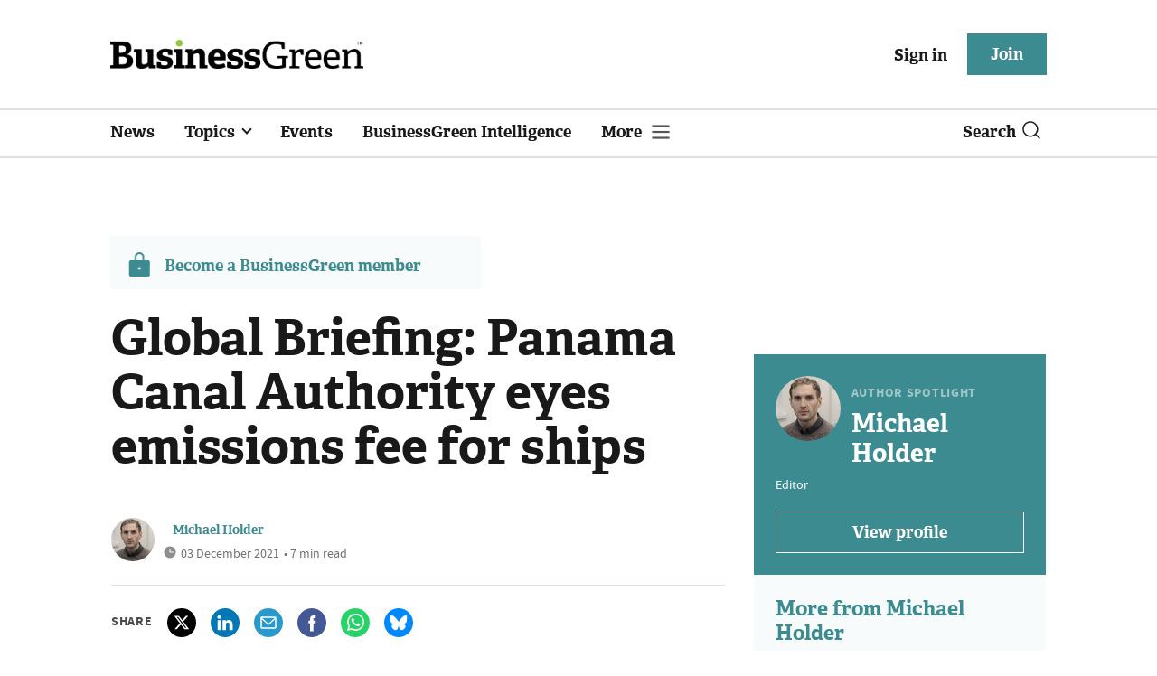

--- FILE ---
content_type: text/html; charset=utf-8
request_url: https://www.businessgreen.com/get_remote_component?id=4a751042-5670-9e34-bab5-e815fe7a79cc
body_size: 1190
content:
<!-- Component :: most_read_right--> 
  <div class="common-full-block ranked-articles-list single-col ">
    <div class="common-header-content">
      <div class="common-header">
        Most read
      </div>
    </div>
    <div class="row most-ranked-block">
        <div class="most-ranked-content col-lg-12 col-md-6 col-sm-6">
          <div class="most-ranked-left">01</div>
          <div class="most-ranked-right">
            <h4>    <a title="Government accused of &#39;suppressing&#39; report warning of catastrophic climate risks" class="lock unlock" href="/news/4524657/government-accused-suppressing-report-warning-catastrophic-climate-risks">Government accused of &#39;suppressing&#39; report warning of catastrophic climate risks</a>
</h4>
            <div class="published">
                23 January 2026


 •
              4 min read
            </div>
          </div>
        </div>
        <div class="most-ranked-content col-lg-12 col-md-6 col-sm-6">
          <div class="most-ranked-left">02</div>
          <div class="most-ranked-right">
            <h4>    <a title="National Wealth Fund to invest over £100bn in industries driving clean energy growth" class="lock" href="/news/4524814/national-wealth-fund-invest-100bn-industries-driving-clean-energy-growth">National Wealth Fund to invest over £100bn in industries driving clean energy growth</a>
</h4>
            <div class="published">
                28 January 2026


 •
              3 min read
            </div>
          </div>
        </div>
        <div class="most-ranked-content col-lg-12 col-md-6 col-sm-6">
          <div class="most-ranked-left">03</div>
          <div class="most-ranked-right">
            <h4>    <a title="Government confirms controversial cuts to inflation-linked renewables subsidies" class="lock" href="/news/4524855/government-confirms-controversial-cuts-inflation-linked-renewables-subsidies">Government confirms controversial cuts to inflation-linked renewables subsidies</a>
</h4>
            <div class="published">
                28 January 2026


 •
              3 min read
            </div>
          </div>
        </div>
        <div class="most-ranked-content col-lg-12 col-md-6 col-sm-6">
          <div class="most-ranked-left">04</div>
          <div class="most-ranked-right">
            <h4>    <a title="Green Opportunities Fund: Co-op launches campaign to help young people seize green career opportunities" class="lock" href="/news/4524833/green-opportunities-fund-op-launches-campaign-help-people-seize-green-career-opportunities">Green Opportunities Fund: Co-op launches campaign to help young people seize green career opportunities</a>
</h4>
            <div class="published">
                28 January 2026


 •
              4 min read
            </div>
          </div>
        </div>
        <div class="most-ranked-content col-lg-12 col-md-6 col-sm-6">
          <div class="most-ranked-left">05</div>
          <div class="most-ranked-right">
            <h4>    <a title="London landmarks explore plans for River Thames heat network connection" class="lock" href="/news/4524811/london-landmarks-explore-plans-river-thames-heat-network-connection">London landmarks explore plans for River Thames heat network connection</a>
</h4>
            <div class="published">
                28 January 2026


 •
              3 min read
            </div>
          </div>
        </div>
    </div>
  </div>



--- FILE ---
content_type: image/svg+xml
request_url: https://assets.kreatio.net/bgn_redesign/svg/play-button.svg
body_size: -18
content:
<svg viewBox="0 0 49 58" fill="none" xmlns="http://www.w3.org/2000/svg">
  <path d="M46.1155 25.3205L7.3114 1.60593C6.65779 1.20625 5.90949 0.987925 5.1435 0.973428C4.37751 0.958931 3.62149 1.14878 2.95322 1.52345C2.28496 1.89812 1.72858 2.44407 1.34134 3.10513C0.954106 3.76619 0.749992 4.51848 0.75 5.28461V52.7179C0.750623 53.4838 0.955132 54.2357 1.34252 54.8964C1.7299 55.5571 2.28619 56.1027 2.95424 56.4772C3.62229 56.8518 4.37801 57.0417 5.14375 57.0276C5.9095 57.0134 6.65767 56.7956 7.3114 56.3966L46.1155 32.682C46.7458 32.2966 47.2666 31.7557 47.628 31.1112C47.9893 30.4666 48.1791 29.7401 48.1791 29.0013C48.1791 28.2624 47.9893 27.5359 47.628 26.8914C47.2666 26.2469 46.7458 25.7059 46.1155 25.3205Z" fill="white"/>
</svg>
